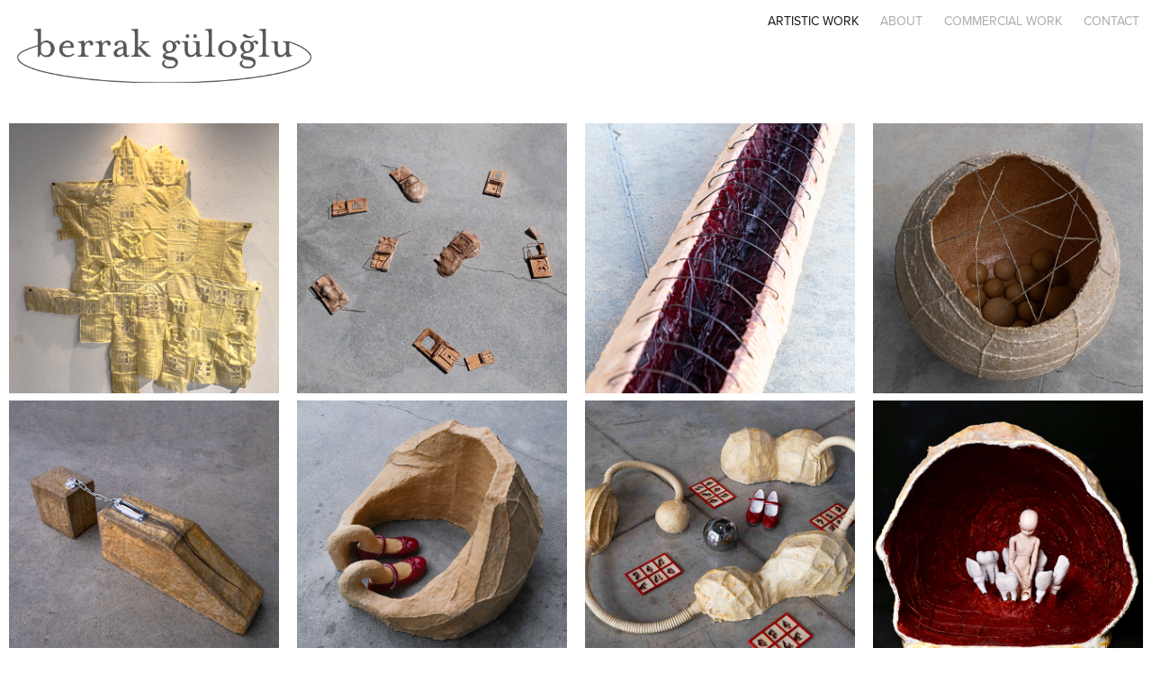

--- FILE ---
content_type: text/html; charset=utf-8
request_url: https://berrakguloglu.com/
body_size: 8841
content:
<!DOCTYPE HTML>
<html lang="en-US">
<head>
  <meta charset="UTF-8" />
  <meta name="viewport" content="width=device-width, initial-scale=1" />
      <meta name="twitter:card"  content="summary_large_image" />
      <meta name="twitter:site"  content="@AdobePortfolio" />
      <meta  property="og:title" content="BERRAK GULOGLU" />
      <meta  property="og:image" content="https://cdn.myportfolio.com/99701dab-bf9d-476c-bbe5-f0f17bf9afcb/476c4bbc-df9d-4931-9d81-a77d34cf62ea_car_1x1.jpg?h=218cf8aa166af0bafb7cd51f7f3796f8" />
        <link rel="icon" href="https://cdn.myportfolio.com/99701dab-bf9d-476c-bbe5-f0f17bf9afcb/545a3ed0-64f3-4f59-bc4d-82549fc445a1_carw_1x1x32.png?h=728aede6ef31cc259328e0e283515ca1" />
      <link rel="stylesheet" href="/dist/css/main.css" type="text/css" />
      <link rel="stylesheet" href="https://cdn.myportfolio.com/99701dab-bf9d-476c-bbe5-f0f17bf9afcb/b03bf1525eb88b4b87acc5ba1943bac31765111549.css?h=f3fbc772af7d25d7f799f79475c18127" type="text/css" />
    <link rel="canonical" href="https://berrakguloglu.com/artistic-work" />
      <title>BERRAK GULOGLU</title>
    <script type="text/javascript" src="//use.typekit.net/ik/[base64].js?cb=35f77bfb8b50944859ea3d3804e7194e7a3173fb" async onload="
    try {
      window.Typekit.load();
    } catch (e) {
      console.warn('Typekit not loaded.');
    }
    "></script>
</head>
  <body class="transition-enabled">  <div class='page-background-video page-background-video-with-panel'>
  </div>
  <div class="js-responsive-nav">
    <div class="responsive-nav has-social">
      <div class="close-responsive-click-area js-close-responsive-nav">
        <div class="close-responsive-button"></div>
      </div>
          <div class="nav-container">
            <nav data-hover-hint="nav">
                <div class="gallery-title"><a href="/artistic-work" class="active">ARTISTIC WORK</a></div>
      <div class="page-title">
        <a href="/about-1" >ABOUT</a>
      </div>
                <div class="gallery-title"><a href="/commercial-work" >COMMERCIAL WORK</a></div>
      <div class="page-title">
        <a href="/contact" >Contact</a>
      </div>
                <div class="social pf-nav-social" data-hover-hint="navSocialIcons">
                  <ul>
                  </ul>
                </div>
            </nav>
          </div>
    </div>
  </div>
  <div class="site-wrap cfix js-site-wrap">
    <div class="site-container">
      <div class="site-content e2e-site-content">
        <header class="site-header">
          <div class="logo-container">
              <div class="logo-wrap" data-hover-hint="logo">
                    <div class="logo e2e-site-logo-text logo-image  ">
    <div class="image-normal image-link">
     <img src="https://cdn.myportfolio.com/99701dab-bf9d-476c-bbe5-f0f17bf9afcb/a1cbe709-3633-417a-844b-63822bdb2887_rwc_0x6x518x104x4096.png?h=1bf105312df347b3b0f77530c9ab8da6" alt="BERRAK GULOGLU">
    </div>
</div>
              </div>
  <div class="hamburger-click-area js-hamburger">
    <div class="hamburger">
      <i></i>
      <i></i>
      <i></i>
    </div>
  </div>
          </div>
              <div class="nav-container">
                <nav data-hover-hint="nav">
                <div class="gallery-title"><a href="/artistic-work" class="active">ARTISTIC WORK</a></div>
      <div class="page-title">
        <a href="/about-1" >ABOUT</a>
      </div>
                <div class="gallery-title"><a href="/commercial-work" >COMMERCIAL WORK</a></div>
      <div class="page-title">
        <a href="/contact" >Contact</a>
      </div>
                    <div class="social pf-nav-social" data-hover-hint="navSocialIcons">
                      <ul>
                      </ul>
                    </div>
                </nav>
              </div>
        </header>
        <main>
          <section class="project-covers" data-context="page.gallery.covers">
            <a class="project-cover js-project-cover-touch hold-space" href="/ecdysis-the-skin-i-shed" data-context="pages" data-identity="id:p6905e76c55c08d0acaa21687d5782dbb6e15cdd475317add913b5" data-hover-hint="galleryPageCover" data-hover-hint-id="p6905e76c55c08d0acaa21687d5782dbb6e15cdd475317add913b5">
              <div class="cover-content-container">
                <div class="cover-image-wrap">
                  <div class="cover-image">
                      <div class="cover cover-normal">

            <img
              class="cover__img js-lazy"
              src="https://cdn.myportfolio.com/99701dab-bf9d-476c-bbe5-f0f17bf9afcb/476c4bbc-df9d-4931-9d81-a77d34cf62ea_carw_1x1x32.jpg?h=8bfa50819dfac2e9afc6dd34deede752"
              data-src="https://cdn.myportfolio.com/99701dab-bf9d-476c-bbe5-f0f17bf9afcb/476c4bbc-df9d-4931-9d81-a77d34cf62ea_car_1x1.jpg?h=218cf8aa166af0bafb7cd51f7f3796f8"
              data-srcset="https://cdn.myportfolio.com/99701dab-bf9d-476c-bbe5-f0f17bf9afcb/476c4bbc-df9d-4931-9d81-a77d34cf62ea_carw_1x1x640.jpg?h=c2d7f7d485d06bee0b30d584e54913dd 640w, https://cdn.myportfolio.com/99701dab-bf9d-476c-bbe5-f0f17bf9afcb/476c4bbc-df9d-4931-9d81-a77d34cf62ea_carw_1x1x1280.jpg?h=e71377bedd486a18d3562967148e5cd4 1280w, https://cdn.myportfolio.com/99701dab-bf9d-476c-bbe5-f0f17bf9afcb/476c4bbc-df9d-4931-9d81-a77d34cf62ea_carw_1x1x1366.jpg?h=ff87a8f40fa3962745b63b8586386063 1366w, https://cdn.myportfolio.com/99701dab-bf9d-476c-bbe5-f0f17bf9afcb/476c4bbc-df9d-4931-9d81-a77d34cf62ea_carw_1x1x1920.jpg?h=9a20e995b6c2cbed4e3ce6a3bac52d08 1920w, https://cdn.myportfolio.com/99701dab-bf9d-476c-bbe5-f0f17bf9afcb/476c4bbc-df9d-4931-9d81-a77d34cf62ea_carw_1x1x2560.jpg?h=be14a305060d6b7229db12defcfcafca 2560w, https://cdn.myportfolio.com/99701dab-bf9d-476c-bbe5-f0f17bf9afcb/476c4bbc-df9d-4931-9d81-a77d34cf62ea_carw_1x1x5120.jpg?h=8b223adffc4066aaae6934eec0083108 5120w"
              data-sizes="(max-width: 540px) 100vw, (max-width: 768px) 50vw, calc(1600px / 4)"
            >
                                </div>
                  </div>
                </div>
                <div class="details-wrap">
                  <div class="details">
                    <div class="details-inner">
                    </div>
                  </div>
                </div>
              </div>
            </a>
            <a class="project-cover js-project-cover-touch hold-space" href="/these-violent-delights" data-context="pages" data-identity="id:p68bc8226798fc6d3c127cd4fd686f73ab12af85ef7d3e160dcbe4" data-hover-hint="galleryPageCover" data-hover-hint-id="p68bc8226798fc6d3c127cd4fd686f73ab12af85ef7d3e160dcbe4">
              <div class="cover-content-container">
                <div class="cover-image-wrap">
                  <div class="cover-image">
                      <div class="cover cover-normal">

            <img
              class="cover__img js-lazy"
              src="https://cdn.myportfolio.com/99701dab-bf9d-476c-bbe5-f0f17bf9afcb/f26051b2-c2ce-483a-9909-4fb2b6eaa1c8_carw_1x1x32.jpg?h=4f8b16b5b5f8693d986c09f5c58128c8"
              data-src="https://cdn.myportfolio.com/99701dab-bf9d-476c-bbe5-f0f17bf9afcb/f26051b2-c2ce-483a-9909-4fb2b6eaa1c8_car_1x1.jpg?h=b3fea965fa9ed59da1a5b1b4e3ca8de4"
              data-srcset="https://cdn.myportfolio.com/99701dab-bf9d-476c-bbe5-f0f17bf9afcb/f26051b2-c2ce-483a-9909-4fb2b6eaa1c8_carw_1x1x640.jpg?h=81986faf492804ac02ca87082a754a37 640w, https://cdn.myportfolio.com/99701dab-bf9d-476c-bbe5-f0f17bf9afcb/f26051b2-c2ce-483a-9909-4fb2b6eaa1c8_carw_1x1x1280.jpg?h=4a4edd23ec0ae8ebcc59d2a649dc8eb0 1280w, https://cdn.myportfolio.com/99701dab-bf9d-476c-bbe5-f0f17bf9afcb/f26051b2-c2ce-483a-9909-4fb2b6eaa1c8_carw_1x1x1366.jpg?h=6122346cb64efd1e0a27d5201ecf7942 1366w, https://cdn.myportfolio.com/99701dab-bf9d-476c-bbe5-f0f17bf9afcb/f26051b2-c2ce-483a-9909-4fb2b6eaa1c8_carw_1x1x1920.jpg?h=26b96d558362d6086aac517993145753 1920w, https://cdn.myportfolio.com/99701dab-bf9d-476c-bbe5-f0f17bf9afcb/f26051b2-c2ce-483a-9909-4fb2b6eaa1c8_carw_1x1x2560.jpg?h=e6d512c63b807a91fa2919d3e23daca0 2560w, https://cdn.myportfolio.com/99701dab-bf9d-476c-bbe5-f0f17bf9afcb/f26051b2-c2ce-483a-9909-4fb2b6eaa1c8_carw_1x1x5120.jpg?h=821b59ee83fe4f759bef8716b4792d85 5120w"
              data-sizes="(max-width: 540px) 100vw, (max-width: 768px) 50vw, calc(1600px / 4)"
            >
                                </div>
                  </div>
                </div>
                <div class="details-wrap">
                  <div class="details">
                    <div class="details-inner">
                    </div>
                  </div>
                </div>
              </div>
            </a>
            <a class="project-cover js-project-cover-touch hold-space" href="/internal-object-v" data-context="pages" data-identity="id:p6864e88e8672a88d591582c38fd0a5f7e8d1f69dca2afe6d15e72" data-hover-hint="galleryPageCover" data-hover-hint-id="p6864e88e8672a88d591582c38fd0a5f7e8d1f69dca2afe6d15e72">
              <div class="cover-content-container">
                <div class="cover-image-wrap">
                  <div class="cover-image">
                      <div class="cover cover-normal">

            <img
              class="cover__img js-lazy"
              src="https://cdn.myportfolio.com/99701dab-bf9d-476c-bbe5-f0f17bf9afcb/e1f2b25e-7a5f-47f9-afaa-062c956efd04_carw_1x1x32.jpg?h=9c385a13fbc6d96d59c3ae83bea32f6e"
              data-src="https://cdn.myportfolio.com/99701dab-bf9d-476c-bbe5-f0f17bf9afcb/e1f2b25e-7a5f-47f9-afaa-062c956efd04_car_1x1.jpg?h=312a9bed56a8c7b2fc523c1d571682e2"
              data-srcset="https://cdn.myportfolio.com/99701dab-bf9d-476c-bbe5-f0f17bf9afcb/e1f2b25e-7a5f-47f9-afaa-062c956efd04_carw_1x1x640.jpg?h=d5c043b3d35c1048781f530790206901 640w, https://cdn.myportfolio.com/99701dab-bf9d-476c-bbe5-f0f17bf9afcb/e1f2b25e-7a5f-47f9-afaa-062c956efd04_carw_1x1x1280.jpg?h=fa9a98af4b1631d68aae90a923dcbf3f 1280w, https://cdn.myportfolio.com/99701dab-bf9d-476c-bbe5-f0f17bf9afcb/e1f2b25e-7a5f-47f9-afaa-062c956efd04_carw_1x1x1366.jpg?h=a38cd0f38c1c77eda1fe896038bb5d83 1366w, https://cdn.myportfolio.com/99701dab-bf9d-476c-bbe5-f0f17bf9afcb/e1f2b25e-7a5f-47f9-afaa-062c956efd04_carw_1x1x1920.jpg?h=0bbf0e5a002d16f5842e49b225959fa0 1920w, https://cdn.myportfolio.com/99701dab-bf9d-476c-bbe5-f0f17bf9afcb/e1f2b25e-7a5f-47f9-afaa-062c956efd04_carw_1x1x2560.jpg?h=11a9c5e549208a8b68ea2a3bdccb4640 2560w, https://cdn.myportfolio.com/99701dab-bf9d-476c-bbe5-f0f17bf9afcb/e1f2b25e-7a5f-47f9-afaa-062c956efd04_carw_1x1x5120.jpg?h=ad9d23d67cfba5f5d3454546724a85d9 5120w"
              data-sizes="(max-width: 540px) 100vw, (max-width: 768px) 50vw, calc(1600px / 4)"
            >
                                </div>
                  </div>
                </div>
                <div class="details-wrap">
                  <div class="details">
                    <div class="details-inner">
                    </div>
                  </div>
                </div>
              </div>
            </a>
            <a class="project-cover js-project-cover-touch hold-space" href="/internal-object-iv" data-context="pages" data-identity="id:p681111c5797cb6c05c97d59a8bde700f2e26be05a4c31b6f7bf54" data-hover-hint="galleryPageCover" data-hover-hint-id="p681111c5797cb6c05c97d59a8bde700f2e26be05a4c31b6f7bf54">
              <div class="cover-content-container">
                <div class="cover-image-wrap">
                  <div class="cover-image">
                      <div class="cover cover-normal">

            <img
              class="cover__img js-lazy"
              src="https://cdn.myportfolio.com/99701dab-bf9d-476c-bbe5-f0f17bf9afcb/2793c03e-99d9-4c79-b3eb-2d8e4b1ef252_rwc_453x0x4160x4160x32.jpg?h=a2c2a7842accb8650a9afe038280d7f1"
              data-src="https://cdn.myportfolio.com/99701dab-bf9d-476c-bbe5-f0f17bf9afcb/2793c03e-99d9-4c79-b3eb-2d8e4b1ef252_rwc_453x0x4160x4160x4160.jpg?h=a811c1bf171418384fc2948ed9d21cbe"
              data-srcset="https://cdn.myportfolio.com/99701dab-bf9d-476c-bbe5-f0f17bf9afcb/2793c03e-99d9-4c79-b3eb-2d8e4b1ef252_rwc_453x0x4160x4160x640.jpg?h=f185a1f71bc5b3d2756e91b0a5a21265 640w, https://cdn.myportfolio.com/99701dab-bf9d-476c-bbe5-f0f17bf9afcb/2793c03e-99d9-4c79-b3eb-2d8e4b1ef252_rwc_453x0x4160x4160x1280.jpg?h=0d28213474c39cd47f8435a365184ad5 1280w, https://cdn.myportfolio.com/99701dab-bf9d-476c-bbe5-f0f17bf9afcb/2793c03e-99d9-4c79-b3eb-2d8e4b1ef252_rwc_453x0x4160x4160x1366.jpg?h=7cb8841237d048fe024ef3be601f802f 1366w, https://cdn.myportfolio.com/99701dab-bf9d-476c-bbe5-f0f17bf9afcb/2793c03e-99d9-4c79-b3eb-2d8e4b1ef252_rwc_453x0x4160x4160x1920.jpg?h=54e0579db0611f7d788dfe64718b46a6 1920w, https://cdn.myportfolio.com/99701dab-bf9d-476c-bbe5-f0f17bf9afcb/2793c03e-99d9-4c79-b3eb-2d8e4b1ef252_rwc_453x0x4160x4160x2560.jpg?h=b3e6d6e3aa3d94982380269d6e986731 2560w, https://cdn.myportfolio.com/99701dab-bf9d-476c-bbe5-f0f17bf9afcb/2793c03e-99d9-4c79-b3eb-2d8e4b1ef252_rwc_453x0x4160x4160x5120.jpg?h=7f63860921de23fa4c39ecc9ee62adf6 5120w"
              data-sizes="(max-width: 540px) 100vw, (max-width: 768px) 50vw, calc(1600px / 4)"
            >
                                </div>
                  </div>
                </div>
                <div class="details-wrap">
                  <div class="details">
                    <div class="details-inner">
                    </div>
                  </div>
                </div>
              </div>
            </a>
            <a class="project-cover js-project-cover-touch hold-space" href="/internal-object-iii" data-context="pages" data-identity="id:p67fbf6a1e23032a1dbd93f6fd9b84afc636fe68cca22a396f23a5" data-hover-hint="galleryPageCover" data-hover-hint-id="p67fbf6a1e23032a1dbd93f6fd9b84afc636fe68cca22a396f23a5">
              <div class="cover-content-container">
                <div class="cover-image-wrap">
                  <div class="cover-image">
                      <div class="cover cover-normal">

            <img
              class="cover__img js-lazy"
              src="https://cdn.myportfolio.com/99701dab-bf9d-476c-bbe5-f0f17bf9afcb/83a2d595-2061-4cbd-8049-1c046c83b0b0_carw_1x1x32.jpg?h=99f55ebf92e3c9f029694de1e0f01f8a"
              data-src="https://cdn.myportfolio.com/99701dab-bf9d-476c-bbe5-f0f17bf9afcb/83a2d595-2061-4cbd-8049-1c046c83b0b0_car_1x1.jpg?h=79ed7c57664ff9d2fbad12e18155fa53"
              data-srcset="https://cdn.myportfolio.com/99701dab-bf9d-476c-bbe5-f0f17bf9afcb/83a2d595-2061-4cbd-8049-1c046c83b0b0_carw_1x1x640.jpg?h=7a04508f11735c97494895cfcef417b4 640w, https://cdn.myportfolio.com/99701dab-bf9d-476c-bbe5-f0f17bf9afcb/83a2d595-2061-4cbd-8049-1c046c83b0b0_carw_1x1x1280.jpg?h=122194b7654ddfbdb43d031f51f754b4 1280w, https://cdn.myportfolio.com/99701dab-bf9d-476c-bbe5-f0f17bf9afcb/83a2d595-2061-4cbd-8049-1c046c83b0b0_carw_1x1x1366.jpg?h=969a60ffb4bea4b32309efe81419d8f0 1366w, https://cdn.myportfolio.com/99701dab-bf9d-476c-bbe5-f0f17bf9afcb/83a2d595-2061-4cbd-8049-1c046c83b0b0_carw_1x1x1920.jpg?h=61cb525559d31dd5715d2de7b4354ae1 1920w, https://cdn.myportfolio.com/99701dab-bf9d-476c-bbe5-f0f17bf9afcb/83a2d595-2061-4cbd-8049-1c046c83b0b0_carw_1x1x2560.jpg?h=0a38604ab7af28b78b8f794206622224 2560w, https://cdn.myportfolio.com/99701dab-bf9d-476c-bbe5-f0f17bf9afcb/83a2d595-2061-4cbd-8049-1c046c83b0b0_carw_1x1x5120.jpg?h=eda6f07bf405daa3a3007f68fdbe7317 5120w"
              data-sizes="(max-width: 540px) 100vw, (max-width: 768px) 50vw, calc(1600px / 4)"
            >
                                </div>
                  </div>
                </div>
                <div class="details-wrap">
                  <div class="details">
                    <div class="details-inner">
                    </div>
                  </div>
                </div>
              </div>
            </a>
            <a class="project-cover js-project-cover-touch hold-space" href="/internal-object-ii" data-context="pages" data-identity="id:p67fbf604f345a4b91745ab626e0a0999168478fbb779562bdf5c2" data-hover-hint="galleryPageCover" data-hover-hint-id="p67fbf604f345a4b91745ab626e0a0999168478fbb779562bdf5c2">
              <div class="cover-content-container">
                <div class="cover-image-wrap">
                  <div class="cover-image">
                      <div class="cover cover-normal">

            <img
              class="cover__img js-lazy"
              src="https://cdn.myportfolio.com/99701dab-bf9d-476c-bbe5-f0f17bf9afcb/401ad80e-09d5-4f52-8158-a9d85ef3542d_carw_1x1x32.jpeg?h=61c1b29387e722b349d27fb4b57805e8"
              data-src="https://cdn.myportfolio.com/99701dab-bf9d-476c-bbe5-f0f17bf9afcb/401ad80e-09d5-4f52-8158-a9d85ef3542d_car_1x1.jpeg?h=fb19376cd2e73631e8acafcf1d48176f"
              data-srcset="https://cdn.myportfolio.com/99701dab-bf9d-476c-bbe5-f0f17bf9afcb/401ad80e-09d5-4f52-8158-a9d85ef3542d_carw_1x1x640.jpeg?h=18547e6a81e42dcbe0298abb1d50b248 640w, https://cdn.myportfolio.com/99701dab-bf9d-476c-bbe5-f0f17bf9afcb/401ad80e-09d5-4f52-8158-a9d85ef3542d_carw_1x1x1280.jpeg?h=c54512c2f254e2131f36d22f3b039bf5 1280w, https://cdn.myportfolio.com/99701dab-bf9d-476c-bbe5-f0f17bf9afcb/401ad80e-09d5-4f52-8158-a9d85ef3542d_carw_1x1x1366.jpeg?h=4aacdd4c81ac7d22c9c00ecfae890dea 1366w, https://cdn.myportfolio.com/99701dab-bf9d-476c-bbe5-f0f17bf9afcb/401ad80e-09d5-4f52-8158-a9d85ef3542d_carw_1x1x1920.jpeg?h=539b5ecae076cb7bcdd0d759f0c2f239 1920w, https://cdn.myportfolio.com/99701dab-bf9d-476c-bbe5-f0f17bf9afcb/401ad80e-09d5-4f52-8158-a9d85ef3542d_carw_1x1x2560.jpeg?h=79e1150d136f22d66b386002e0e166e5 2560w, https://cdn.myportfolio.com/99701dab-bf9d-476c-bbe5-f0f17bf9afcb/401ad80e-09d5-4f52-8158-a9d85ef3542d_carw_1x1x5120.jpeg?h=23af1fcfb8359679da76c68cea741eae 5120w"
              data-sizes="(max-width: 540px) 100vw, (max-width: 768px) 50vw, calc(1600px / 4)"
            >
                                </div>
                  </div>
                </div>
                <div class="details-wrap">
                  <div class="details">
                    <div class="details-inner">
                    </div>
                  </div>
                </div>
              </div>
            </a>
            <a class="project-cover js-project-cover-touch hold-space" href="/internal-object-i" data-context="pages" data-identity="id:p67fbf4dd12100e00a9994706a997ad570130693be33aaa8e4953d" data-hover-hint="galleryPageCover" data-hover-hint-id="p67fbf4dd12100e00a9994706a997ad570130693be33aaa8e4953d">
              <div class="cover-content-container">
                <div class="cover-image-wrap">
                  <div class="cover-image">
                      <div class="cover cover-normal">

            <img
              class="cover__img js-lazy"
              src="https://cdn.myportfolio.com/99701dab-bf9d-476c-bbe5-f0f17bf9afcb/bb2239da-08a1-44f8-b4e5-d41799a6edde_carw_1x1x32.jpeg?h=18674f31c4e10fdbd181b80dfedde25e"
              data-src="https://cdn.myportfolio.com/99701dab-bf9d-476c-bbe5-f0f17bf9afcb/bb2239da-08a1-44f8-b4e5-d41799a6edde_car_1x1.jpeg?h=711d6bce0dc38b532b82843c21e246fc"
              data-srcset="https://cdn.myportfolio.com/99701dab-bf9d-476c-bbe5-f0f17bf9afcb/bb2239da-08a1-44f8-b4e5-d41799a6edde_carw_1x1x640.jpeg?h=4d97e2be462a0018b7c63e8e7904c4ed 640w, https://cdn.myportfolio.com/99701dab-bf9d-476c-bbe5-f0f17bf9afcb/bb2239da-08a1-44f8-b4e5-d41799a6edde_carw_1x1x1280.jpeg?h=75391d8b23b02e257656cff9218dbd2b 1280w, https://cdn.myportfolio.com/99701dab-bf9d-476c-bbe5-f0f17bf9afcb/bb2239da-08a1-44f8-b4e5-d41799a6edde_carw_1x1x1366.jpeg?h=58acdb43257354af8a746bfc66f3aa0c 1366w, https://cdn.myportfolio.com/99701dab-bf9d-476c-bbe5-f0f17bf9afcb/bb2239da-08a1-44f8-b4e5-d41799a6edde_carw_1x1x1920.jpeg?h=17a1b84a8b882faa4b310344e254f330 1920w, https://cdn.myportfolio.com/99701dab-bf9d-476c-bbe5-f0f17bf9afcb/bb2239da-08a1-44f8-b4e5-d41799a6edde_carw_1x1x2560.jpeg?h=345255e3aa6936ce429f9d1994395c2c 2560w, https://cdn.myportfolio.com/99701dab-bf9d-476c-bbe5-f0f17bf9afcb/bb2239da-08a1-44f8-b4e5-d41799a6edde_carw_1x1x5120.jpeg?h=77fa286d5dff2d89fded368b1ffd1513 5120w"
              data-sizes="(max-width: 540px) 100vw, (max-width: 768px) 50vw, calc(1600px / 4)"
            >
                                </div>
                  </div>
                </div>
                <div class="details-wrap">
                  <div class="details">
                    <div class="details-inner">
                    </div>
                  </div>
                </div>
              </div>
            </a>
            <a class="project-cover js-project-cover-touch hold-space" href="/ongoing-work" data-context="pages" data-identity="id:p67fbf83c647b7b032ea2fbea776d6b4f4e1b792c0a38cb2409125" data-hover-hint="galleryPageCover" data-hover-hint-id="p67fbf83c647b7b032ea2fbea776d6b4f4e1b792c0a38cb2409125">
              <div class="cover-content-container">
                <div class="cover-image-wrap">
                  <div class="cover-image">
                      <div class="cover cover-normal">

            <img
              class="cover__img js-lazy"
              src="https://cdn.myportfolio.com/99701dab-bf9d-476c-bbe5-f0f17bf9afcb/5db7ab8b-67ab-4582-b789-8d34cc435c90_carw_1x1x32.jpg?h=a0f63e5e5c04ca53c34dca4744095777"
              data-src="https://cdn.myportfolio.com/99701dab-bf9d-476c-bbe5-f0f17bf9afcb/5db7ab8b-67ab-4582-b789-8d34cc435c90_car_1x1.jpg?h=2ce93837ff5536628377974eb4381844"
              data-srcset="https://cdn.myportfolio.com/99701dab-bf9d-476c-bbe5-f0f17bf9afcb/5db7ab8b-67ab-4582-b789-8d34cc435c90_carw_1x1x640.jpg?h=c7d64c2118aabc9ff0d65e7765f56ea8 640w, https://cdn.myportfolio.com/99701dab-bf9d-476c-bbe5-f0f17bf9afcb/5db7ab8b-67ab-4582-b789-8d34cc435c90_carw_1x1x1280.jpg?h=2ded6c0f86d2758776f259b6961efa61 1280w, https://cdn.myportfolio.com/99701dab-bf9d-476c-bbe5-f0f17bf9afcb/5db7ab8b-67ab-4582-b789-8d34cc435c90_carw_1x1x1366.jpg?h=c1f070eb38d0fc93c8408e17d3796619 1366w, https://cdn.myportfolio.com/99701dab-bf9d-476c-bbe5-f0f17bf9afcb/5db7ab8b-67ab-4582-b789-8d34cc435c90_carw_1x1x1920.jpg?h=c17e685c0b5f275945d23aa182a44ef9 1920w, https://cdn.myportfolio.com/99701dab-bf9d-476c-bbe5-f0f17bf9afcb/5db7ab8b-67ab-4582-b789-8d34cc435c90_carw_1x1x2560.jpg?h=be63621e7a2aa7233b6c686fb3b9284e 2560w, https://cdn.myportfolio.com/99701dab-bf9d-476c-bbe5-f0f17bf9afcb/5db7ab8b-67ab-4582-b789-8d34cc435c90_carw_1x1x5120.jpg?h=3935fb6a8e55755398eec6280f3a3bc5 5120w"
              data-sizes="(max-width: 540px) 100vw, (max-width: 768px) 50vw, calc(1600px / 4)"
            >
                                </div>
                  </div>
                </div>
                <div class="details-wrap">
                  <div class="details">
                    <div class="details-inner">
                    </div>
                  </div>
                </div>
              </div>
            </a>
            <a class="project-cover js-project-cover-touch hold-space" href="/dollhouse-iii-kopyasi-1" data-context="pages" data-identity="id:p67681372df795e0c92e1c8bef616075b3bca15ebad0ca055734d7" data-hover-hint="galleryPageCover" data-hover-hint-id="p67681372df795e0c92e1c8bef616075b3bca15ebad0ca055734d7">
              <div class="cover-content-container">
                <div class="cover-image-wrap">
                  <div class="cover-image">
                      <div class="cover cover-normal">

            <img
              class="cover__img js-lazy"
              src="https://cdn.myportfolio.com/99701dab-bf9d-476c-bbe5-f0f17bf9afcb/38fdfb5d-cdcd-4009-b06c-00207cc0cc1d_carw_1x1x32.jpg?h=ac5281f11c2ecf4feb90c96041cae20a"
              data-src="https://cdn.myportfolio.com/99701dab-bf9d-476c-bbe5-f0f17bf9afcb/38fdfb5d-cdcd-4009-b06c-00207cc0cc1d_car_1x1.jpg?h=1d31ab0621899fa78ff451954f6abdba"
              data-srcset="https://cdn.myportfolio.com/99701dab-bf9d-476c-bbe5-f0f17bf9afcb/38fdfb5d-cdcd-4009-b06c-00207cc0cc1d_carw_1x1x640.jpg?h=fafdb963e54419d50c853cf74d84d50c 640w, https://cdn.myportfolio.com/99701dab-bf9d-476c-bbe5-f0f17bf9afcb/38fdfb5d-cdcd-4009-b06c-00207cc0cc1d_carw_1x1x1280.jpg?h=7bcea3876567a2cddcfe12a9f635097e 1280w, https://cdn.myportfolio.com/99701dab-bf9d-476c-bbe5-f0f17bf9afcb/38fdfb5d-cdcd-4009-b06c-00207cc0cc1d_carw_1x1x1366.jpg?h=a4e4c5f413890521591cf6a92b5b68d0 1366w, https://cdn.myportfolio.com/99701dab-bf9d-476c-bbe5-f0f17bf9afcb/38fdfb5d-cdcd-4009-b06c-00207cc0cc1d_carw_1x1x1920.jpg?h=9134ac4590a9e4109238e341da89c602 1920w, https://cdn.myportfolio.com/99701dab-bf9d-476c-bbe5-f0f17bf9afcb/38fdfb5d-cdcd-4009-b06c-00207cc0cc1d_carw_1x1x2560.jpg?h=f88bc60683d78a58a26d49ea016d63ee 2560w, https://cdn.myportfolio.com/99701dab-bf9d-476c-bbe5-f0f17bf9afcb/38fdfb5d-cdcd-4009-b06c-00207cc0cc1d_carw_1x1x5120.jpg?h=dc5ced8e04bd328575e5e0ec4c3395bc 5120w"
              data-sizes="(max-width: 540px) 100vw, (max-width: 768px) 50vw, calc(1600px / 4)"
            >
                                </div>
                  </div>
                </div>
                <div class="details-wrap">
                  <div class="details">
                    <div class="details-inner">
                    </div>
                  </div>
                </div>
              </div>
            </a>
            <a class="project-cover js-project-cover-touch hold-space" href="/dollhouse-ii-kopyasi" data-context="pages" data-identity="id:p65a8d7e6ac640277787749107d6f1495e94c36e31769acf6f2509" data-hover-hint="galleryPageCover" data-hover-hint-id="p65a8d7e6ac640277787749107d6f1495e94c36e31769acf6f2509">
              <div class="cover-content-container">
                <div class="cover-image-wrap">
                  <div class="cover-image">
                      <div class="cover cover-normal">

            <img
              class="cover__img js-lazy"
              src="https://cdn.myportfolio.com/99701dab-bf9d-476c-bbe5-f0f17bf9afcb/5fe84714-3de5-488a-bd9e-a3995b8b6ab0_carw_1x1x32.jpg?h=d34e79ae9d3d4f4eaa5b445775fb16b3"
              data-src="https://cdn.myportfolio.com/99701dab-bf9d-476c-bbe5-f0f17bf9afcb/5fe84714-3de5-488a-bd9e-a3995b8b6ab0_car_1x1.jpg?h=8c05b528ced81c5788171d6b4d7d3746"
              data-srcset="https://cdn.myportfolio.com/99701dab-bf9d-476c-bbe5-f0f17bf9afcb/5fe84714-3de5-488a-bd9e-a3995b8b6ab0_carw_1x1x640.jpg?h=eeaaabcdc07463f75f5110a1a06dffd3 640w, https://cdn.myportfolio.com/99701dab-bf9d-476c-bbe5-f0f17bf9afcb/5fe84714-3de5-488a-bd9e-a3995b8b6ab0_carw_1x1x1280.jpg?h=a9d39afcf6ad89c3afb570167918c392 1280w, https://cdn.myportfolio.com/99701dab-bf9d-476c-bbe5-f0f17bf9afcb/5fe84714-3de5-488a-bd9e-a3995b8b6ab0_carw_1x1x1366.jpg?h=134e187ac19761f28fa96c14a37b87de 1366w, https://cdn.myportfolio.com/99701dab-bf9d-476c-bbe5-f0f17bf9afcb/5fe84714-3de5-488a-bd9e-a3995b8b6ab0_carw_1x1x1920.jpg?h=95fd0c418f50c0975214f3a83481aab0 1920w, https://cdn.myportfolio.com/99701dab-bf9d-476c-bbe5-f0f17bf9afcb/5fe84714-3de5-488a-bd9e-a3995b8b6ab0_carw_1x1x2560.jpg?h=9b1e6a29f5b84f8db54bebdf1fe54743 2560w, https://cdn.myportfolio.com/99701dab-bf9d-476c-bbe5-f0f17bf9afcb/5fe84714-3de5-488a-bd9e-a3995b8b6ab0_carw_1x1x5120.jpg?h=f8cb1113a5b13ad73634a0bc726ee667 5120w"
              data-sizes="(max-width: 540px) 100vw, (max-width: 768px) 50vw, calc(1600px / 4)"
            >
                                </div>
                  </div>
                </div>
                <div class="details-wrap">
                  <div class="details">
                    <div class="details-inner">
                    </div>
                  </div>
                </div>
              </div>
            </a>
            <a class="project-cover js-project-cover-touch hold-space" href="/copy-of-dollhouse-2023" data-context="pages" data-identity="id:p63da4e437c5c5db86f7975cffb5e0656938718ed5e402b418339d" data-hover-hint="galleryPageCover" data-hover-hint-id="p63da4e437c5c5db86f7975cffb5e0656938718ed5e402b418339d">
              <div class="cover-content-container">
                <div class="cover-image-wrap">
                  <div class="cover-image">
                      <div class="cover cover-normal">

            <img
              class="cover__img js-lazy"
              src="https://cdn.myportfolio.com/99701dab-bf9d-476c-bbe5-f0f17bf9afcb/85c57d82-ada7-4fd1-9bce-e95b70c147ba_carw_1x1x32.jpg?h=aa1a35adea05f0fc04dc2eb74671ffba"
              data-src="https://cdn.myportfolio.com/99701dab-bf9d-476c-bbe5-f0f17bf9afcb/85c57d82-ada7-4fd1-9bce-e95b70c147ba_car_1x1.jpg?h=18b8c158ca54b04ddc3a8f357363cc81"
              data-srcset="https://cdn.myportfolio.com/99701dab-bf9d-476c-bbe5-f0f17bf9afcb/85c57d82-ada7-4fd1-9bce-e95b70c147ba_carw_1x1x640.jpg?h=264ebdb5a7ab189439cc184f49faa719 640w, https://cdn.myportfolio.com/99701dab-bf9d-476c-bbe5-f0f17bf9afcb/85c57d82-ada7-4fd1-9bce-e95b70c147ba_carw_1x1x1280.jpg?h=7a4d6cb14d48aa2dc069bf87df467497 1280w, https://cdn.myportfolio.com/99701dab-bf9d-476c-bbe5-f0f17bf9afcb/85c57d82-ada7-4fd1-9bce-e95b70c147ba_carw_1x1x1366.jpg?h=5c94601f96908b53aec7bb4c9f0652a7 1366w, https://cdn.myportfolio.com/99701dab-bf9d-476c-bbe5-f0f17bf9afcb/85c57d82-ada7-4fd1-9bce-e95b70c147ba_carw_1x1x1920.jpg?h=61fa4a622f17743305b43bf78e511b4a 1920w, https://cdn.myportfolio.com/99701dab-bf9d-476c-bbe5-f0f17bf9afcb/85c57d82-ada7-4fd1-9bce-e95b70c147ba_carw_1x1x2560.jpg?h=bbf38b80f0d635ae6e3db4e713c91aab 2560w, https://cdn.myportfolio.com/99701dab-bf9d-476c-bbe5-f0f17bf9afcb/85c57d82-ada7-4fd1-9bce-e95b70c147ba_carw_1x1x5120.jpg?h=d4822371c6ae7e92a2a86866fa66b841 5120w"
              data-sizes="(max-width: 540px) 100vw, (max-width: 768px) 50vw, calc(1600px / 4)"
            >
                                </div>
                  </div>
                </div>
                <div class="details-wrap">
                  <div class="details">
                    <div class="details-inner">
                    </div>
                  </div>
                </div>
              </div>
            </a>
            <a class="project-cover js-project-cover-touch hold-space" href="/copy-of-ill-be-about-five-minutes-2022" data-context="pages" data-identity="id:p63d7f731153a2318b159603021f60e6cc1892d87256da3373c7cd" data-hover-hint="galleryPageCover" data-hover-hint-id="p63d7f731153a2318b159603021f60e6cc1892d87256da3373c7cd">
              <div class="cover-content-container">
                <div class="cover-image-wrap">
                  <div class="cover-image">
                      <div class="cover cover-normal">

            <img
              class="cover__img js-lazy"
              src="https://cdn.myportfolio.com/99701dab-bf9d-476c-bbe5-f0f17bf9afcb/2163dd28-add9-4ff7-8af8-34a9b64784f4_carw_1x1x32.jpg?h=b0a4224bd60efce311be4e654c1ca326"
              data-src="https://cdn.myportfolio.com/99701dab-bf9d-476c-bbe5-f0f17bf9afcb/2163dd28-add9-4ff7-8af8-34a9b64784f4_car_1x1.jpg?h=385d088b64fa15497664437240cd3dc9"
              data-srcset="https://cdn.myportfolio.com/99701dab-bf9d-476c-bbe5-f0f17bf9afcb/2163dd28-add9-4ff7-8af8-34a9b64784f4_carw_1x1x640.jpg?h=e5687829314ffbc3d8e8bf8198c815ed 640w, https://cdn.myportfolio.com/99701dab-bf9d-476c-bbe5-f0f17bf9afcb/2163dd28-add9-4ff7-8af8-34a9b64784f4_carw_1x1x1280.jpg?h=fcb2fa861e4be9e06f5d8a0ab7df5e23 1280w, https://cdn.myportfolio.com/99701dab-bf9d-476c-bbe5-f0f17bf9afcb/2163dd28-add9-4ff7-8af8-34a9b64784f4_carw_1x1x1366.jpg?h=49b55b996168398ba72cd05d0cf338ce 1366w, https://cdn.myportfolio.com/99701dab-bf9d-476c-bbe5-f0f17bf9afcb/2163dd28-add9-4ff7-8af8-34a9b64784f4_carw_1x1x1920.jpg?h=0fac8ee0e661cf8b62ec0dd96a65506c 1920w, https://cdn.myportfolio.com/99701dab-bf9d-476c-bbe5-f0f17bf9afcb/2163dd28-add9-4ff7-8af8-34a9b64784f4_carw_1x1x2560.jpg?h=bc62b44e704d0b9a22be1eb16d84b203 2560w, https://cdn.myportfolio.com/99701dab-bf9d-476c-bbe5-f0f17bf9afcb/2163dd28-add9-4ff7-8af8-34a9b64784f4_carw_1x1x5120.jpg?h=4d74e2bed9cdf32e8537a4af627d6103 5120w"
              data-sizes="(max-width: 540px) 100vw, (max-width: 768px) 50vw, calc(1600px / 4)"
            >
                                </div>
                  </div>
                </div>
                <div class="details-wrap">
                  <div class="details">
                    <div class="details-inner">
                    </div>
                  </div>
                </div>
              </div>
            </a>
            <a class="project-cover js-project-cover-touch hold-space" href="/copy-of-doll-2021" data-context="pages" data-identity="id:p63d7f79904222141e042e6b8a7f04f069ed2ecc8a766ab19dde52" data-hover-hint="galleryPageCover" data-hover-hint-id="p63d7f79904222141e042e6b8a7f04f069ed2ecc8a766ab19dde52">
              <div class="cover-content-container">
                <div class="cover-image-wrap">
                  <div class="cover-image">
                      <div class="cover cover-normal">

            <img
              class="cover__img js-lazy"
              src="https://cdn.myportfolio.com/99701dab-bf9d-476c-bbe5-f0f17bf9afcb/27df5fad-5e12-4cda-b028-6cddc705d02a_carw_1x1x32.jpg?h=1ef25243564335e8e62b230f8c0c33e7"
              data-src="https://cdn.myportfolio.com/99701dab-bf9d-476c-bbe5-f0f17bf9afcb/27df5fad-5e12-4cda-b028-6cddc705d02a_car_1x1.jpg?h=ea99377bc20fdbacb87385859f40c0a0"
              data-srcset="https://cdn.myportfolio.com/99701dab-bf9d-476c-bbe5-f0f17bf9afcb/27df5fad-5e12-4cda-b028-6cddc705d02a_carw_1x1x640.jpg?h=aef193f76d971d837c07cba4b5b9d3fb 640w, https://cdn.myportfolio.com/99701dab-bf9d-476c-bbe5-f0f17bf9afcb/27df5fad-5e12-4cda-b028-6cddc705d02a_carw_1x1x1280.jpg?h=1586b9ebe3443a7883b2235ed706579a 1280w, https://cdn.myportfolio.com/99701dab-bf9d-476c-bbe5-f0f17bf9afcb/27df5fad-5e12-4cda-b028-6cddc705d02a_carw_1x1x1366.jpg?h=9f48f8c0ddb6e467d1df9d6ea8df3fa3 1366w, https://cdn.myportfolio.com/99701dab-bf9d-476c-bbe5-f0f17bf9afcb/27df5fad-5e12-4cda-b028-6cddc705d02a_carw_1x1x1920.jpg?h=965ee9cd2b79b1cdcede7bcc58eb535f 1920w, https://cdn.myportfolio.com/99701dab-bf9d-476c-bbe5-f0f17bf9afcb/27df5fad-5e12-4cda-b028-6cddc705d02a_carw_1x1x2560.jpg?h=9b7853d7189c295137bfdbe968ff8550 2560w, https://cdn.myportfolio.com/99701dab-bf9d-476c-bbe5-f0f17bf9afcb/27df5fad-5e12-4cda-b028-6cddc705d02a_carw_1x1x5120.jpg?h=006a7bdf8473bd959826ad9ab2831102 5120w"
              data-sizes="(max-width: 540px) 100vw, (max-width: 768px) 50vw, calc(1600px / 4)"
            >
                                </div>
                  </div>
                </div>
                <div class="details-wrap">
                  <div class="details">
                    <div class="details-inner">
                    </div>
                  </div>
                </div>
              </div>
            </a>
            <a class="project-cover js-project-cover-touch hold-space" href="/remains-2023" data-context="pages" data-identity="id:p65a8dc9b67a96a2fb7dab982155b5b0efe47e31ca33acb152ceb2" data-hover-hint="galleryPageCover" data-hover-hint-id="p65a8dc9b67a96a2fb7dab982155b5b0efe47e31ca33acb152ceb2">
              <div class="cover-content-container">
                <div class="cover-image-wrap">
                  <div class="cover-image">
                      <div class="cover cover-normal">

            <img
              class="cover__img js-lazy"
              src="https://cdn.myportfolio.com/99701dab-bf9d-476c-bbe5-f0f17bf9afcb/b5196d59-83e0-49d7-ba61-f43b2b5d4c9c_carw_1x1x32.jpg?h=2e50752939815b23ad39a0c192faf5b8"
              data-src="https://cdn.myportfolio.com/99701dab-bf9d-476c-bbe5-f0f17bf9afcb/b5196d59-83e0-49d7-ba61-f43b2b5d4c9c_car_1x1.jpg?h=dfc38c3024512a8cc2b8933bf6c517b6"
              data-srcset="https://cdn.myportfolio.com/99701dab-bf9d-476c-bbe5-f0f17bf9afcb/b5196d59-83e0-49d7-ba61-f43b2b5d4c9c_carw_1x1x640.jpg?h=2e58033c6560f6e4756bf2972a8457ce 640w, https://cdn.myportfolio.com/99701dab-bf9d-476c-bbe5-f0f17bf9afcb/b5196d59-83e0-49d7-ba61-f43b2b5d4c9c_carw_1x1x1280.jpg?h=a770a844497a551ce48a563d4f9d18db 1280w, https://cdn.myportfolio.com/99701dab-bf9d-476c-bbe5-f0f17bf9afcb/b5196d59-83e0-49d7-ba61-f43b2b5d4c9c_carw_1x1x1366.jpg?h=a071fb353c420b5ca1a743555db045ba 1366w, https://cdn.myportfolio.com/99701dab-bf9d-476c-bbe5-f0f17bf9afcb/b5196d59-83e0-49d7-ba61-f43b2b5d4c9c_carw_1x1x1920.jpg?h=6c6ea4dc91f390a510e6f5ce1ed4fcc0 1920w, https://cdn.myportfolio.com/99701dab-bf9d-476c-bbe5-f0f17bf9afcb/b5196d59-83e0-49d7-ba61-f43b2b5d4c9c_carw_1x1x2560.jpg?h=ba6a075f74fd87c6b9b8f87a68e1a558 2560w, https://cdn.myportfolio.com/99701dab-bf9d-476c-bbe5-f0f17bf9afcb/b5196d59-83e0-49d7-ba61-f43b2b5d4c9c_carw_1x1x5120.jpg?h=ac1f9b51767be84ee9dba78f3288d4bf 5120w"
              data-sizes="(max-width: 540px) 100vw, (max-width: 768px) 50vw, calc(1600px / 4)"
            >
                                </div>
                  </div>
                </div>
                <div class="details-wrap">
                  <div class="details">
                    <div class="details-inner">
                    </div>
                  </div>
                </div>
              </div>
            </a>
            <a class="project-cover js-project-cover-touch hold-space" href="/copy-of-peepshow-2022" data-context="pages" data-identity="id:p63d7f786400c3838af84b6a553a70244eb2faeeb0c5da2e56a81b" data-hover-hint="galleryPageCover" data-hover-hint-id="p63d7f786400c3838af84b6a553a70244eb2faeeb0c5da2e56a81b">
              <div class="cover-content-container">
                <div class="cover-image-wrap">
                  <div class="cover-image">
                      <div class="cover cover-normal">

            <img
              class="cover__img js-lazy"
              src="https://cdn.myportfolio.com/99701dab-bf9d-476c-bbe5-f0f17bf9afcb/55631158-f79b-48d0-8819-91aeefe484f0_carw_1x1x32.jpg?h=74d632072bab9785b8a5f4f516791492"
              data-src="https://cdn.myportfolio.com/99701dab-bf9d-476c-bbe5-f0f17bf9afcb/55631158-f79b-48d0-8819-91aeefe484f0_car_1x1.jpg?h=aaf208714554bfcda1ae99ae12710251"
              data-srcset="https://cdn.myportfolio.com/99701dab-bf9d-476c-bbe5-f0f17bf9afcb/55631158-f79b-48d0-8819-91aeefe484f0_carw_1x1x640.jpg?h=e71eb1d4180e0336dfb3d15a63acdec2 640w, https://cdn.myportfolio.com/99701dab-bf9d-476c-bbe5-f0f17bf9afcb/55631158-f79b-48d0-8819-91aeefe484f0_carw_1x1x1280.jpg?h=2df915dca4c54ed1b18bb7e9e2461305 1280w, https://cdn.myportfolio.com/99701dab-bf9d-476c-bbe5-f0f17bf9afcb/55631158-f79b-48d0-8819-91aeefe484f0_carw_1x1x1366.jpg?h=f85c677f4e3564e541f52db21d00cf8d 1366w, https://cdn.myportfolio.com/99701dab-bf9d-476c-bbe5-f0f17bf9afcb/55631158-f79b-48d0-8819-91aeefe484f0_carw_1x1x1920.jpg?h=a4c4d47f5d36e1be1f8acd8ef833aae3 1920w, https://cdn.myportfolio.com/99701dab-bf9d-476c-bbe5-f0f17bf9afcb/55631158-f79b-48d0-8819-91aeefe484f0_carw_1x1x2560.jpg?h=b80cfff37cc3257766987af51998b081 2560w, https://cdn.myportfolio.com/99701dab-bf9d-476c-bbe5-f0f17bf9afcb/55631158-f79b-48d0-8819-91aeefe484f0_carw_1x1x5120.jpg?h=6767f4de974f1545bd1f3ffce64fc69e 5120w"
              data-sizes="(max-width: 540px) 100vw, (max-width: 768px) 50vw, calc(1600px / 4)"
            >
                                </div>
                  </div>
                </div>
                <div class="details-wrap">
                  <div class="details">
                    <div class="details-inner">
                    </div>
                  </div>
                </div>
              </div>
            </a>
            <a class="project-cover js-project-cover-touch hold-space" href="/copy-of-home-sweet-home-2023-1" data-context="pages" data-identity="id:p63da4e76d5a703dc82088b59df8c7051aa1cf1d68d57701ee5ea5" data-hover-hint="galleryPageCover" data-hover-hint-id="p63da4e76d5a703dc82088b59df8c7051aa1cf1d68d57701ee5ea5">
              <div class="cover-content-container">
                <div class="cover-image-wrap">
                  <div class="cover-image">
                      <div class="cover cover-normal">

            <img
              class="cover__img js-lazy"
              src="https://cdn.myportfolio.com/99701dab-bf9d-476c-bbe5-f0f17bf9afcb/3c6bad81-a001-4f0b-b9c9-cd92354fc389_carw_1x1x32.jpg?h=3c01513b86fb5a77102136f957bf4ceb"
              data-src="https://cdn.myportfolio.com/99701dab-bf9d-476c-bbe5-f0f17bf9afcb/3c6bad81-a001-4f0b-b9c9-cd92354fc389_car_1x1.jpg?h=78b82671430776578d1dc1da51381c23"
              data-srcset="https://cdn.myportfolio.com/99701dab-bf9d-476c-bbe5-f0f17bf9afcb/3c6bad81-a001-4f0b-b9c9-cd92354fc389_carw_1x1x640.jpg?h=5cd927d1b1db4f98a35fdc39be79f734 640w, https://cdn.myportfolio.com/99701dab-bf9d-476c-bbe5-f0f17bf9afcb/3c6bad81-a001-4f0b-b9c9-cd92354fc389_carw_1x1x1280.jpg?h=cca00b5225f3205bb90bbf2eb0f11589 1280w, https://cdn.myportfolio.com/99701dab-bf9d-476c-bbe5-f0f17bf9afcb/3c6bad81-a001-4f0b-b9c9-cd92354fc389_carw_1x1x1366.jpg?h=c598dc0fe6c848402fdbcfe9176b9fc8 1366w, https://cdn.myportfolio.com/99701dab-bf9d-476c-bbe5-f0f17bf9afcb/3c6bad81-a001-4f0b-b9c9-cd92354fc389_carw_1x1x1920.jpg?h=e926c4386bef361e5887750d4c75ae83 1920w, https://cdn.myportfolio.com/99701dab-bf9d-476c-bbe5-f0f17bf9afcb/3c6bad81-a001-4f0b-b9c9-cd92354fc389_carw_1x1x2560.jpg?h=0eb3e1c8d869ead33f29a266b44bcc35 2560w, https://cdn.myportfolio.com/99701dab-bf9d-476c-bbe5-f0f17bf9afcb/3c6bad81-a001-4f0b-b9c9-cd92354fc389_carw_1x1x5120.jpg?h=89a1ee7fc7b4b2b522dfa76968e2f59d 5120w"
              data-sizes="(max-width: 540px) 100vw, (max-width: 768px) 50vw, calc(1600px / 4)"
            >
                                </div>
                  </div>
                </div>
                <div class="details-wrap">
                  <div class="details">
                    <div class="details-inner">
                    </div>
                  </div>
                </div>
              </div>
            </a>
            <a class="project-cover js-project-cover-touch hold-space" href="/copy-of-the-fall-2022" data-context="pages" data-identity="id:p63d815fd94b0ac1f5343de0a856181a11fe05a3423ef875d596c5" data-hover-hint="galleryPageCover" data-hover-hint-id="p63d815fd94b0ac1f5343de0a856181a11fe05a3423ef875d596c5">
              <div class="cover-content-container">
                <div class="cover-image-wrap">
                  <div class="cover-image">
                      <div class="cover cover-normal">

            <img
              class="cover__img js-lazy"
              src="https://cdn.myportfolio.com/99701dab-bf9d-476c-bbe5-f0f17bf9afcb/20e0251e-3b8a-49ec-adb2-1bf5bc65e634_carw_1x1x32.png?h=0fd72ef2450b356bc3391a705606db1f"
              data-src="https://cdn.myportfolio.com/99701dab-bf9d-476c-bbe5-f0f17bf9afcb/20e0251e-3b8a-49ec-adb2-1bf5bc65e634_car_1x1.png?h=56497b74eea4b2e4e23da81bfdf89e97"
              data-srcset="https://cdn.myportfolio.com/99701dab-bf9d-476c-bbe5-f0f17bf9afcb/20e0251e-3b8a-49ec-adb2-1bf5bc65e634_carw_1x1x640.png?h=6780a2e721ca555822fa519df370d199 640w, https://cdn.myportfolio.com/99701dab-bf9d-476c-bbe5-f0f17bf9afcb/20e0251e-3b8a-49ec-adb2-1bf5bc65e634_carw_1x1x1280.png?h=796f86e7ff20abf4dea69dcea673559c 1280w, https://cdn.myportfolio.com/99701dab-bf9d-476c-bbe5-f0f17bf9afcb/20e0251e-3b8a-49ec-adb2-1bf5bc65e634_carw_1x1x1366.png?h=d27e238fa1c65ccc5887edffb02f4c4d 1366w, https://cdn.myportfolio.com/99701dab-bf9d-476c-bbe5-f0f17bf9afcb/20e0251e-3b8a-49ec-adb2-1bf5bc65e634_carw_1x1x1920.png?h=3ba249d96bd2a2ee1f237d2dcf0ff1f2 1920w, https://cdn.myportfolio.com/99701dab-bf9d-476c-bbe5-f0f17bf9afcb/20e0251e-3b8a-49ec-adb2-1bf5bc65e634_carw_1x1x2560.png?h=14b5725d18ef6e01483d4ee27b9ead7d 2560w, https://cdn.myportfolio.com/99701dab-bf9d-476c-bbe5-f0f17bf9afcb/20e0251e-3b8a-49ec-adb2-1bf5bc65e634_carw_1x1x5120.png?h=58d72f0f949227254a9dce202996364f 5120w"
              data-sizes="(max-width: 540px) 100vw, (max-width: 768px) 50vw, calc(1600px / 4)"
            >
                                </div>
                  </div>
                </div>
                <div class="details-wrap">
                  <div class="details">
                    <div class="details-inner">
                    </div>
                  </div>
                </div>
              </div>
            </a>
            <a class="project-cover js-project-cover-touch hold-space" href="/love-doll-2024" data-context="pages" data-identity="id:p676808fba017673a50ca5f9b31e1808b67fa8c08ba778ae7fe9cb" data-hover-hint="galleryPageCover" data-hover-hint-id="p676808fba017673a50ca5f9b31e1808b67fa8c08ba778ae7fe9cb">
              <div class="cover-content-container">
                <div class="cover-image-wrap">
                  <div class="cover-image">
                      <div class="cover cover-normal">

            <img
              class="cover__img js-lazy"
              src="https://cdn.myportfolio.com/99701dab-bf9d-476c-bbe5-f0f17bf9afcb/c87a7303-6cca-45f9-8304-21f087391161_carw_1x1x32.jpg?h=484de0373b01ffce4f7b2e3f841c6d2c"
              data-src="https://cdn.myportfolio.com/99701dab-bf9d-476c-bbe5-f0f17bf9afcb/c87a7303-6cca-45f9-8304-21f087391161_car_1x1.jpg?h=60023f20dcf7bebcb93e7490dbbcb342"
              data-srcset="https://cdn.myportfolio.com/99701dab-bf9d-476c-bbe5-f0f17bf9afcb/c87a7303-6cca-45f9-8304-21f087391161_carw_1x1x640.jpg?h=5ec2d96c799c2c6a42018805b5134df9 640w, https://cdn.myportfolio.com/99701dab-bf9d-476c-bbe5-f0f17bf9afcb/c87a7303-6cca-45f9-8304-21f087391161_carw_1x1x1280.jpg?h=07877ae3d1a3542f9379a93075e05566 1280w, https://cdn.myportfolio.com/99701dab-bf9d-476c-bbe5-f0f17bf9afcb/c87a7303-6cca-45f9-8304-21f087391161_carw_1x1x1366.jpg?h=415f769088f6db249481b9020500da4b 1366w, https://cdn.myportfolio.com/99701dab-bf9d-476c-bbe5-f0f17bf9afcb/c87a7303-6cca-45f9-8304-21f087391161_carw_1x1x1920.jpg?h=ce0aeaf32cf03d6b4e97101e684f9721 1920w, https://cdn.myportfolio.com/99701dab-bf9d-476c-bbe5-f0f17bf9afcb/c87a7303-6cca-45f9-8304-21f087391161_carw_1x1x2560.jpg?h=bfb2b2c0b6b4fd877a2dbdf3a511fa32 2560w, https://cdn.myportfolio.com/99701dab-bf9d-476c-bbe5-f0f17bf9afcb/c87a7303-6cca-45f9-8304-21f087391161_carw_1x1x5120.jpg?h=ff0e3f04b97056cf8a635a80de7d25e4 5120w"
              data-sizes="(max-width: 540px) 100vw, (max-width: 768px) 50vw, calc(1600px / 4)"
            >
                                </div>
                  </div>
                </div>
                <div class="details-wrap">
                  <div class="details">
                    <div class="details-inner">
                    </div>
                  </div>
                </div>
              </div>
            </a>
            <a class="project-cover js-project-cover-touch hold-space" href="/a-special-gift" data-context="pages" data-identity="id:p67680b6939209a2fbd2df85b23a75572a577d0cd80cf3cae836c6" data-hover-hint="galleryPageCover" data-hover-hint-id="p67680b6939209a2fbd2df85b23a75572a577d0cd80cf3cae836c6">
              <div class="cover-content-container">
                <div class="cover-image-wrap">
                  <div class="cover-image">
                      <div class="cover cover-normal">

            <img
              class="cover__img js-lazy"
              src="https://cdn.myportfolio.com/99701dab-bf9d-476c-bbe5-f0f17bf9afcb/0da92cab-49c1-45c2-a72b-cc8dd3b3a410_carw_1x1x32.jpg?h=1bf6df12dfedd0370a4d1d229dd1c585"
              data-src="https://cdn.myportfolio.com/99701dab-bf9d-476c-bbe5-f0f17bf9afcb/0da92cab-49c1-45c2-a72b-cc8dd3b3a410_car_1x1.jpg?h=784ea7456e2d33333c7844158cd9478c"
              data-srcset="https://cdn.myportfolio.com/99701dab-bf9d-476c-bbe5-f0f17bf9afcb/0da92cab-49c1-45c2-a72b-cc8dd3b3a410_carw_1x1x640.jpg?h=63e520663b8d8e255bcf246ef0e4af20 640w, https://cdn.myportfolio.com/99701dab-bf9d-476c-bbe5-f0f17bf9afcb/0da92cab-49c1-45c2-a72b-cc8dd3b3a410_carw_1x1x1280.jpg?h=c1b1fa91177637da853a69abe9753509 1280w, https://cdn.myportfolio.com/99701dab-bf9d-476c-bbe5-f0f17bf9afcb/0da92cab-49c1-45c2-a72b-cc8dd3b3a410_carw_1x1x1366.jpg?h=7b9f341d7c3844e51f6ff7d7f5de5c8c 1366w, https://cdn.myportfolio.com/99701dab-bf9d-476c-bbe5-f0f17bf9afcb/0da92cab-49c1-45c2-a72b-cc8dd3b3a410_carw_1x1x1920.jpg?h=7c93bbcd11dfee3d726fd31468738705 1920w, https://cdn.myportfolio.com/99701dab-bf9d-476c-bbe5-f0f17bf9afcb/0da92cab-49c1-45c2-a72b-cc8dd3b3a410_carw_1x1x2560.jpg?h=72445997ba9844760596ec85299e0825 2560w, https://cdn.myportfolio.com/99701dab-bf9d-476c-bbe5-f0f17bf9afcb/0da92cab-49c1-45c2-a72b-cc8dd3b3a410_carw_1x1x5120.jpg?h=ba26856d49a394e0c89f040b9fc3d581 5120w"
              data-sizes="(max-width: 540px) 100vw, (max-width: 768px) 50vw, calc(1600px / 4)"
            >
                                </div>
                  </div>
                </div>
                <div class="details-wrap">
                  <div class="details">
                    <div class="details-inner">
                    </div>
                  </div>
                </div>
              </div>
            </a>
            <a class="project-cover js-project-cover-touch hold-space" href="/copy-of-untitled-stills-2019" data-context="pages" data-identity="id:p63d8178175adb3ca79865baa958d394e5d0ccf8085c60a98f5ce1" data-hover-hint="galleryPageCover" data-hover-hint-id="p63d8178175adb3ca79865baa958d394e5d0ccf8085c60a98f5ce1">
              <div class="cover-content-container">
                <div class="cover-image-wrap">
                  <div class="cover-image">
                      <div class="cover cover-normal">

            <img
              class="cover__img js-lazy"
              src="https://cdn.myportfolio.com/99701dab-bf9d-476c-bbe5-f0f17bf9afcb/fceb0906-7804-4433-945c-d8ea43545045_carw_1x1x32.jpg?h=988cdd5e41caf084d5bb6b3b53c388de"
              data-src="https://cdn.myportfolio.com/99701dab-bf9d-476c-bbe5-f0f17bf9afcb/fceb0906-7804-4433-945c-d8ea43545045_car_1x1.jpg?h=f707131fb33beb1846a7049f6df479e7"
              data-srcset="https://cdn.myportfolio.com/99701dab-bf9d-476c-bbe5-f0f17bf9afcb/fceb0906-7804-4433-945c-d8ea43545045_carw_1x1x640.jpg?h=18720fdd37a8c0335e49fac5ec00f06c 640w, https://cdn.myportfolio.com/99701dab-bf9d-476c-bbe5-f0f17bf9afcb/fceb0906-7804-4433-945c-d8ea43545045_carw_1x1x1280.jpg?h=d386cb6665f0221e874cc61a400c7c45 1280w, https://cdn.myportfolio.com/99701dab-bf9d-476c-bbe5-f0f17bf9afcb/fceb0906-7804-4433-945c-d8ea43545045_carw_1x1x1366.jpg?h=7d3884b2bb6a56c68c362c97bd40d86c 1366w, https://cdn.myportfolio.com/99701dab-bf9d-476c-bbe5-f0f17bf9afcb/fceb0906-7804-4433-945c-d8ea43545045_carw_1x1x1920.jpg?h=1753176ad330552ccfed6ef720748024 1920w, https://cdn.myportfolio.com/99701dab-bf9d-476c-bbe5-f0f17bf9afcb/fceb0906-7804-4433-945c-d8ea43545045_carw_1x1x2560.jpg?h=3fd32398a731a1d3457276428038a6b0 2560w, https://cdn.myportfolio.com/99701dab-bf9d-476c-bbe5-f0f17bf9afcb/fceb0906-7804-4433-945c-d8ea43545045_carw_1x1x5120.jpg?h=0e442d08cca8806c838f100afab42faa 5120w"
              data-sizes="(max-width: 540px) 100vw, (max-width: 768px) 50vw, calc(1600px / 4)"
            >
                                </div>
                  </div>
                </div>
                <div class="details-wrap">
                  <div class="details">
                    <div class="details-inner">
                    </div>
                  </div>
                </div>
              </div>
            </a>
          </section>
              <section class="back-to-top" data-hover-hint="backToTop">
                <a href="#"><span class="arrow">&uarr;</span><span class="preserve-whitespace">Back to Top</span></a>
              </section>
              <a class="back-to-top-fixed js-back-to-top back-to-top-fixed-with-panel" data-hover-hint="backToTop" data-hover-hint-placement="top-start" href="#">
                <svg version="1.1" id="Layer_1" xmlns="http://www.w3.org/2000/svg" xmlns:xlink="http://www.w3.org/1999/xlink" x="0px" y="0px"
                 viewBox="0 0 26 26" style="enable-background:new 0 0 26 26;" xml:space="preserve" class="icon icon-back-to-top">
                <g>
                  <path d="M13.8,1.3L21.6,9c0.1,0.1,0.1,0.3,0.2,0.4c0.1,0.1,0.1,0.3,0.1,0.4s0,0.3-0.1,0.4c-0.1,0.1-0.1,0.3-0.3,0.4
                    c-0.1,0.1-0.2,0.2-0.4,0.3c-0.2,0.1-0.3,0.1-0.4,0.1c-0.1,0-0.3,0-0.4-0.1c-0.2-0.1-0.3-0.2-0.4-0.3L14.2,5l0,19.1
                    c0,0.2-0.1,0.3-0.1,0.5c0,0.1-0.1,0.3-0.3,0.4c-0.1,0.1-0.2,0.2-0.4,0.3c-0.1,0.1-0.3,0.1-0.5,0.1c-0.1,0-0.3,0-0.4-0.1
                    c-0.1-0.1-0.3-0.1-0.4-0.3c-0.1-0.1-0.2-0.2-0.3-0.4c-0.1-0.1-0.1-0.3-0.1-0.5l0-19.1l-5.7,5.7C6,10.8,5.8,10.9,5.7,11
                    c-0.1,0.1-0.3,0.1-0.4,0.1c-0.2,0-0.3,0-0.4-0.1c-0.1-0.1-0.3-0.2-0.4-0.3c-0.1-0.1-0.1-0.2-0.2-0.4C4.1,10.2,4,10.1,4.1,9.9
                    c0-0.1,0-0.3,0.1-0.4c0-0.1,0.1-0.3,0.3-0.4l7.7-7.8c0.1,0,0.2-0.1,0.2-0.1c0,0,0.1-0.1,0.2-0.1c0.1,0,0.2,0,0.2-0.1
                    c0.1,0,0.1,0,0.2,0c0,0,0.1,0,0.2,0c0.1,0,0.2,0,0.2,0.1c0.1,0,0.1,0.1,0.2,0.1C13.7,1.2,13.8,1.2,13.8,1.3z"/>
                </g>
                </svg>
              </a>
              <footer class="site-footer" data-hover-hint="footer">
                <div class="footer-text">
                  Powered by <a href="http://portfolio.adobe.com" target="_blank">Adobe Portfolio</a>
                </div>
              </footer>
        </main>
      </div>
    </div>
  </div>
</body>
<script type="text/javascript">
  // fix for Safari's back/forward cache
  window.onpageshow = function(e) {
    if (e.persisted) { window.location.reload(); }
  };
</script>
  <script type="text/javascript">var __config__ = {"page_id":"p67e56ed084837d384ba56366bcb97801a256b2fb6ad38cda340b2","theme":{"name":"geometric"},"pageTransition":true,"linkTransition":true,"disableDownload":false,"localizedValidationMessages":{"required":"This field is required","Email":"This field must be a valid email address"},"lightbox":{"enabled":true,"color":{"opacity":0.94,"hex":"#fff"}},"cookie_banner":{"enabled":false}};</script>
  <script type="text/javascript" src="/site/translations?cb=35f77bfb8b50944859ea3d3804e7194e7a3173fb"></script>
  <script type="text/javascript" src="/dist/js/main.js?cb=35f77bfb8b50944859ea3d3804e7194e7a3173fb"></script>
</html>
